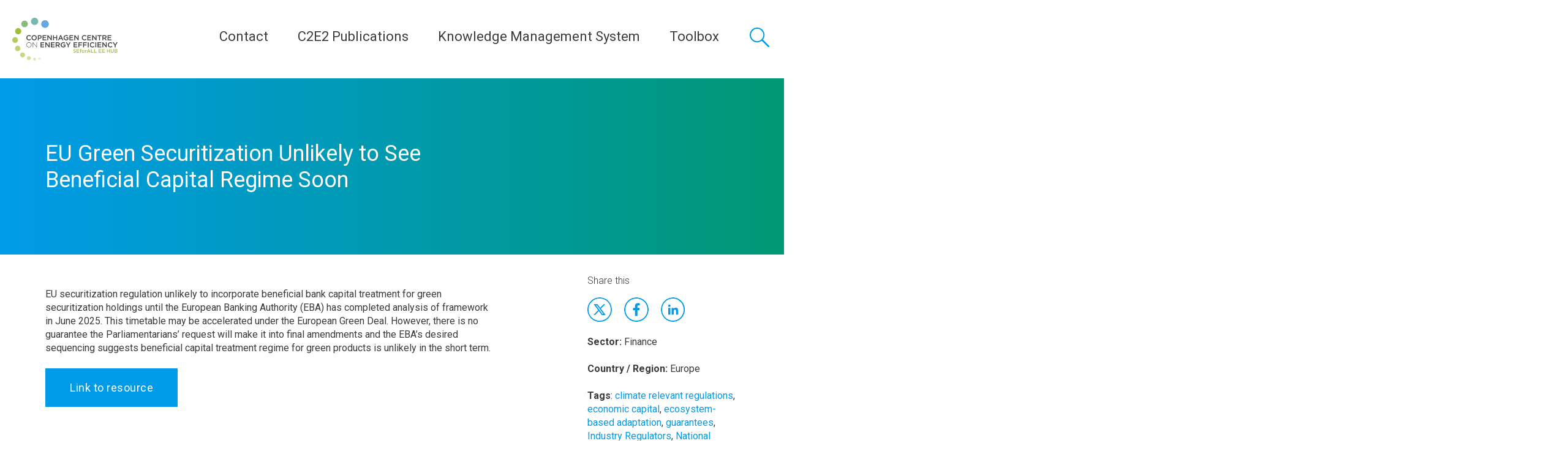

--- FILE ---
content_type: text/html; charset=UTF-8
request_url: https://c2e2.unepccc.org/kms_object/eu-green-securitization-unlikely-to-see-beneficial-capital-regime-soon/
body_size: 19079
content:
<!DOCTYPE html><html lang="en-US"><head> <script type="text/javascript">
var gform;gform||(document.addEventListener("gform_main_scripts_loaded",function(){gform.scriptsLoaded=!0}),window.addEventListener("DOMContentLoaded",function(){gform.domLoaded=!0}),gform={domLoaded:!1,scriptsLoaded:!1,initializeOnLoaded:function(o){gform.domLoaded&&gform.scriptsLoaded?o():!gform.domLoaded&&gform.scriptsLoaded?window.addEventListener("DOMContentLoaded",o):document.addEventListener("gform_main_scripts_loaded",o)},hooks:{action:{},filter:{}},addAction:function(o,n,r,t){gform.addHook("action",o,n,r,t)},addFilter:function(o,n,r,t){gform.addHook("filter",o,n,r,t)},doAction:function(o){gform.doHook("action",o,arguments)},applyFilters:function(o){return gform.doHook("filter",o,arguments)},removeAction:function(o,n){gform.removeHook("action",o,n)},removeFilter:function(o,n,r){gform.removeHook("filter",o,n,r)},addHook:function(o,n,r,t,i){null==gform.hooks[o][n]&&(gform.hooks[o][n]=[]);var e=gform.hooks[o][n];null==i&&(i=n+"_"+e.length),gform.hooks[o][n].push({tag:i,callable:r,priority:t=null==t?10:t})},doHook:function(n,o,r){var t;if(r=Array.prototype.slice.call(r,1),null!=gform.hooks[n][o]&&((o=gform.hooks[n][o]).sort(function(o,n){return o.priority-n.priority}),o.forEach(function(o){"function"!=typeof(t=o.callable)&&(t=window[t]),"action"==n?t.apply(null,r):r[0]=t.apply(null,r)})),"filter"==n)return r[0]},removeHook:function(o,n,t,i){var r;null!=gform.hooks[o][n]&&(r=(r=gform.hooks[o][n]).filter(function(o,n,r){return!!(null!=i&&i!=o.tag||null!=t&&t!=o.priority)}),gform.hooks[o][n]=r)}});
</script>
<meta charset="UTF-8"><meta name="viewport" content="width=device-width, initial-scale=1, user-scalable=0"><link rel="stylesheet" media="print" onload="this.onload=null;this.media='all';" id="ao_optimized_gfonts" href="https://fonts.googleapis.com/css?family=Roboto:300,400,400i,500,500i,700,700i,Roboto+Slab&amp;display=swap"><link rel="profile" href="http://gmpg.org/xfn/11"><link rel="apple-touch-icon" sizes="180x180" href="https://c2e2.unepccc.org/wp-content/themes/unepdtu/assets/favicon/apple-touch-icon.png"><link rel="icon" type="image/png" sizes="32x32" href="https://c2e2.unepccc.org/wp-content/themes/unepdtu/assets/favicon/favicon-32x32.png"><link rel="icon" type="image/png" sizes="16x16" href="https://c2e2.unepccc.org/wp-content/themes/unepdtu/assets/favicon/favicon-16x16.png"><link rel="manifest" href="https://c2e2.unepccc.org/wp-content/themes/unepdtu/assets/favicon/site.webmanifest"><link rel="mask-icon" href="https://c2e2.unepccc.org/wp-content/themes/unepdtu/assets/favicon/safari-pinned-tab.svg" color="#01465f"><meta name="msapplication-TileColor" content="#01465f"><meta name="theme-color" content="#ffffff"> <script defer src="[data-uri]"></script> <meta name='robots' content='index, follow, max-image-preview:large, max-snippet:-1, max-video-preview:-1' /><title>EU Green Securitization Unlikely to See Beneficial Capital Regime Soon - Copenhagen Centre on Energy Efficiency</title><link rel="canonical" href="https://c2e2.unepccc.org/kms_object/eu-green-securitization-unlikely-to-see-beneficial-capital-regime-soon/" /><meta property="og:locale" content="en_US" /><meta property="og:type" content="article" /><meta property="og:title" content="EU Green Securitization Unlikely to See Beneficial Capital Regime Soon - Copenhagen Centre on Energy Efficiency" /><meta property="og:url" content="https://c2e2.unepccc.org/kms_object/eu-green-securitization-unlikely-to-see-beneficial-capital-regime-soon/" /><meta property="og:site_name" content="Copenhagen Centre on Energy Efficiency" /><meta name="twitter:card" content="summary_large_image" /> <script type="application/ld+json" class="yoast-schema-graph">{"@context":"https://schema.org","@graph":[{"@type":"WebPage","@id":"https://c2e2.unepccc.org/kms_object/eu-green-securitization-unlikely-to-see-beneficial-capital-regime-soon/","url":"https://c2e2.unepccc.org/kms_object/eu-green-securitization-unlikely-to-see-beneficial-capital-regime-soon/","name":"EU Green Securitization Unlikely to See Beneficial Capital Regime Soon - Copenhagen Centre on Energy Efficiency","isPartOf":{"@id":"https://c2e2.unepccc.org/#website"},"datePublished":"2021-07-09T07:53:53+00:00","dateModified":"2021-07-09T07:53:53+00:00","breadcrumb":{"@id":"https://c2e2.unepccc.org/kms_object/eu-green-securitization-unlikely-to-see-beneficial-capital-regime-soon/#breadcrumb"},"inLanguage":"en-US","potentialAction":[{"@type":"ReadAction","target":["https://c2e2.unepccc.org/kms_object/eu-green-securitization-unlikely-to-see-beneficial-capital-regime-soon/"]}]},{"@type":"BreadcrumbList","@id":"https://c2e2.unepccc.org/kms_object/eu-green-securitization-unlikely-to-see-beneficial-capital-regime-soon/#breadcrumb","itemListElement":[{"@type":"ListItem","position":1,"name":"Home","item":"https://c2e2.unepccc.org/"},{"@type":"ListItem","position":2,"name":"EU Green Securitization Unlikely to See Beneficial Capital Regime Soon"}]},{"@type":"WebSite","@id":"https://c2e2.unepccc.org/#website","url":"https://c2e2.unepccc.org/","name":"Copenhagen Centre on Energy Efficiency","description":"Copenhagen Centre on Energy Efficiency tailors its activities under three strategic functions; Global Champion on Energy Efficiency, Analytical Support on Energy Efficiency, Energy Efficiency Knowledge Platform and Network","publisher":{"@id":"https://c2e2.unepccc.org/#organization"},"potentialAction":[{"@type":"SearchAction","target":{"@type":"EntryPoint","urlTemplate":"https://c2e2.unepccc.org/?s={search_term_string}"},"query-input":"required name=search_term_string"}],"inLanguage":"en-US"},{"@type":"Organization","@id":"https://c2e2.unepccc.org/#organization","name":"Copenhagen Centre on Energy Efficiency","url":"https://c2e2.unepccc.org/","logo":{"@type":"ImageObject","inLanguage":"en-US","@id":"https://c2e2.unepccc.org/#/schema/logo/image/","url":"https://c2e2.unepccc.org/wp-content/uploads/sites/3/2019/07/c2e2-logo-1.jpg","contentUrl":"https://c2e2.unepccc.org/wp-content/uploads/sites/3/2019/07/c2e2-logo-1.jpg","width":1000,"height":407,"caption":"Copenhagen Centre on Energy Efficiency"},"image":{"@id":"https://c2e2.unepccc.org/#/schema/logo/image/"},"sameAs":["https://www.linkedin.com/company/unep-ccc/","https://www.youtube.com/c/UNEPCopenhagenClimateCentre"]}]}</script> <link rel='dns-prefetch' href='//maps.googleapis.com' /><link href='https://fonts.gstatic.com' crossorigin='anonymous' rel='preconnect' /><link rel='stylesheet' id='wp-block-library-css'  href='https://c2e2.unepccc.org/wp-includes/css/dist/block-library/style.min.css?ver=6.0.1' type='text/css' media='all' /><style id='global-styles-inline-css' type='text/css'>body{--wp--preset--color--black: #000000;--wp--preset--color--cyan-bluish-gray: #abb8c3;--wp--preset--color--white: #ffffff;--wp--preset--color--pale-pink: #f78da7;--wp--preset--color--vivid-red: #cf2e2e;--wp--preset--color--luminous-vivid-orange: #ff6900;--wp--preset--color--luminous-vivid-amber: #fcb900;--wp--preset--color--light-green-cyan: #7bdcb5;--wp--preset--color--vivid-green-cyan: #00d084;--wp--preset--color--pale-cyan-blue: #8ed1fc;--wp--preset--color--vivid-cyan-blue: #0693e3;--wp--preset--color--vivid-purple: #9b51e0;--wp--preset--gradient--vivid-cyan-blue-to-vivid-purple: linear-gradient(135deg,rgba(6,147,227,1) 0%,rgb(155,81,224) 100%);--wp--preset--gradient--light-green-cyan-to-vivid-green-cyan: linear-gradient(135deg,rgb(122,220,180) 0%,rgb(0,208,130) 100%);--wp--preset--gradient--luminous-vivid-amber-to-luminous-vivid-orange: linear-gradient(135deg,rgba(252,185,0,1) 0%,rgba(255,105,0,1) 100%);--wp--preset--gradient--luminous-vivid-orange-to-vivid-red: linear-gradient(135deg,rgba(255,105,0,1) 0%,rgb(207,46,46) 100%);--wp--preset--gradient--very-light-gray-to-cyan-bluish-gray: linear-gradient(135deg,rgb(238,238,238) 0%,rgb(169,184,195) 100%);--wp--preset--gradient--cool-to-warm-spectrum: linear-gradient(135deg,rgb(74,234,220) 0%,rgb(151,120,209) 20%,rgb(207,42,186) 40%,rgb(238,44,130) 60%,rgb(251,105,98) 80%,rgb(254,248,76) 100%);--wp--preset--gradient--blush-light-purple: linear-gradient(135deg,rgb(255,206,236) 0%,rgb(152,150,240) 100%);--wp--preset--gradient--blush-bordeaux: linear-gradient(135deg,rgb(254,205,165) 0%,rgb(254,45,45) 50%,rgb(107,0,62) 100%);--wp--preset--gradient--luminous-dusk: linear-gradient(135deg,rgb(255,203,112) 0%,rgb(199,81,192) 50%,rgb(65,88,208) 100%);--wp--preset--gradient--pale-ocean: linear-gradient(135deg,rgb(255,245,203) 0%,rgb(182,227,212) 50%,rgb(51,167,181) 100%);--wp--preset--gradient--electric-grass: linear-gradient(135deg,rgb(202,248,128) 0%,rgb(113,206,126) 100%);--wp--preset--gradient--midnight: linear-gradient(135deg,rgb(2,3,129) 0%,rgb(40,116,252) 100%);--wp--preset--duotone--dark-grayscale: url('#wp-duotone-dark-grayscale');--wp--preset--duotone--grayscale: url('#wp-duotone-grayscale');--wp--preset--duotone--purple-yellow: url('#wp-duotone-purple-yellow');--wp--preset--duotone--blue-red: url('#wp-duotone-blue-red');--wp--preset--duotone--midnight: url('#wp-duotone-midnight');--wp--preset--duotone--magenta-yellow: url('#wp-duotone-magenta-yellow');--wp--preset--duotone--purple-green: url('#wp-duotone-purple-green');--wp--preset--duotone--blue-orange: url('#wp-duotone-blue-orange');--wp--preset--font-size--small: 13px;--wp--preset--font-size--medium: 20px;--wp--preset--font-size--large: 36px;--wp--preset--font-size--x-large: 42px;}.has-black-color{color: var(--wp--preset--color--black) !important;}.has-cyan-bluish-gray-color{color: var(--wp--preset--color--cyan-bluish-gray) !important;}.has-white-color{color: var(--wp--preset--color--white) !important;}.has-pale-pink-color{color: var(--wp--preset--color--pale-pink) !important;}.has-vivid-red-color{color: var(--wp--preset--color--vivid-red) !important;}.has-luminous-vivid-orange-color{color: var(--wp--preset--color--luminous-vivid-orange) !important;}.has-luminous-vivid-amber-color{color: var(--wp--preset--color--luminous-vivid-amber) !important;}.has-light-green-cyan-color{color: var(--wp--preset--color--light-green-cyan) !important;}.has-vivid-green-cyan-color{color: var(--wp--preset--color--vivid-green-cyan) !important;}.has-pale-cyan-blue-color{color: var(--wp--preset--color--pale-cyan-blue) !important;}.has-vivid-cyan-blue-color{color: var(--wp--preset--color--vivid-cyan-blue) !important;}.has-vivid-purple-color{color: var(--wp--preset--color--vivid-purple) !important;}.has-black-background-color{background-color: var(--wp--preset--color--black) !important;}.has-cyan-bluish-gray-background-color{background-color: var(--wp--preset--color--cyan-bluish-gray) !important;}.has-white-background-color{background-color: var(--wp--preset--color--white) !important;}.has-pale-pink-background-color{background-color: var(--wp--preset--color--pale-pink) !important;}.has-vivid-red-background-color{background-color: var(--wp--preset--color--vivid-red) !important;}.has-luminous-vivid-orange-background-color{background-color: var(--wp--preset--color--luminous-vivid-orange) !important;}.has-luminous-vivid-amber-background-color{background-color: var(--wp--preset--color--luminous-vivid-amber) !important;}.has-light-green-cyan-background-color{background-color: var(--wp--preset--color--light-green-cyan) !important;}.has-vivid-green-cyan-background-color{background-color: var(--wp--preset--color--vivid-green-cyan) !important;}.has-pale-cyan-blue-background-color{background-color: var(--wp--preset--color--pale-cyan-blue) !important;}.has-vivid-cyan-blue-background-color{background-color: var(--wp--preset--color--vivid-cyan-blue) !important;}.has-vivid-purple-background-color{background-color: var(--wp--preset--color--vivid-purple) !important;}.has-black-border-color{border-color: var(--wp--preset--color--black) !important;}.has-cyan-bluish-gray-border-color{border-color: var(--wp--preset--color--cyan-bluish-gray) !important;}.has-white-border-color{border-color: var(--wp--preset--color--white) !important;}.has-pale-pink-border-color{border-color: var(--wp--preset--color--pale-pink) !important;}.has-vivid-red-border-color{border-color: var(--wp--preset--color--vivid-red) !important;}.has-luminous-vivid-orange-border-color{border-color: var(--wp--preset--color--luminous-vivid-orange) !important;}.has-luminous-vivid-amber-border-color{border-color: var(--wp--preset--color--luminous-vivid-amber) !important;}.has-light-green-cyan-border-color{border-color: var(--wp--preset--color--light-green-cyan) !important;}.has-vivid-green-cyan-border-color{border-color: var(--wp--preset--color--vivid-green-cyan) !important;}.has-pale-cyan-blue-border-color{border-color: var(--wp--preset--color--pale-cyan-blue) !important;}.has-vivid-cyan-blue-border-color{border-color: var(--wp--preset--color--vivid-cyan-blue) !important;}.has-vivid-purple-border-color{border-color: var(--wp--preset--color--vivid-purple) !important;}.has-vivid-cyan-blue-to-vivid-purple-gradient-background{background: var(--wp--preset--gradient--vivid-cyan-blue-to-vivid-purple) !important;}.has-light-green-cyan-to-vivid-green-cyan-gradient-background{background: var(--wp--preset--gradient--light-green-cyan-to-vivid-green-cyan) !important;}.has-luminous-vivid-amber-to-luminous-vivid-orange-gradient-background{background: var(--wp--preset--gradient--luminous-vivid-amber-to-luminous-vivid-orange) !important;}.has-luminous-vivid-orange-to-vivid-red-gradient-background{background: var(--wp--preset--gradient--luminous-vivid-orange-to-vivid-red) !important;}.has-very-light-gray-to-cyan-bluish-gray-gradient-background{background: var(--wp--preset--gradient--very-light-gray-to-cyan-bluish-gray) !important;}.has-cool-to-warm-spectrum-gradient-background{background: var(--wp--preset--gradient--cool-to-warm-spectrum) !important;}.has-blush-light-purple-gradient-background{background: var(--wp--preset--gradient--blush-light-purple) !important;}.has-blush-bordeaux-gradient-background{background: var(--wp--preset--gradient--blush-bordeaux) !important;}.has-luminous-dusk-gradient-background{background: var(--wp--preset--gradient--luminous-dusk) !important;}.has-pale-ocean-gradient-background{background: var(--wp--preset--gradient--pale-ocean) !important;}.has-electric-grass-gradient-background{background: var(--wp--preset--gradient--electric-grass) !important;}.has-midnight-gradient-background{background: var(--wp--preset--gradient--midnight) !important;}.has-small-font-size{font-size: var(--wp--preset--font-size--small) !important;}.has-medium-font-size{font-size: var(--wp--preset--font-size--medium) !important;}.has-large-font-size{font-size: var(--wp--preset--font-size--large) !important;}.has-x-large-font-size{font-size: var(--wp--preset--font-size--x-large) !important;}</style><link rel='stylesheet' id='wp-rest-filter-css'  href='https://c2e2.unepccc.org/wp-content/plugins/wp-rest-filter/public/css/wp-rest-filter-public.css?ver=1.4.3' type='text/css' media='all' /><link rel='stylesheet' id='unepdtu_style-css'  href='https://c2e2.unepccc.org/wp-content/themes/unepdtu/assets/css/style.css?v=2&#038;ver=1.0' type='text/css' media='all' /> <script type='text/javascript' src='https://c2e2.unepccc.org/wp-includes/js/jquery/jquery.min.js?ver=3.6.0' id='jquery-core-js'></script> <script defer type='text/javascript' src='https://c2e2.unepccc.org/wp-includes/js/jquery/jquery-migrate.min.js?ver=3.3.2' id='jquery-migrate-js'></script> <script defer type='text/javascript' src='https://c2e2.unepccc.org/wp-content/cache/autoptimize/3/js/autoptimize_single_49cea0a781874a962879c2caca9bc322.js?ver=1.4.3' id='wp-rest-filter-js'></script> <script defer type='text/javascript' src='https://maps.googleapis.com/maps/api/js?key=AIzaSyBfr_0oDVfL3UVvIcqfmIyXU1e07PlWI_E' id='google_map-js'></script> <script defer type='text/javascript' src='https://c2e2.unepccc.org/wp-content/cache/autoptimize/3/js/autoptimize_single_740e27f704d6adea24b016972f546363.js' id='advice_mapJs-js'></script> <link rel="https://api.w.org/" href="https://c2e2.unepccc.org/wp-json/" /><link rel="alternate" type="application/json+oembed" href="https://c2e2.unepccc.org/wp-json/oembed/1.0/embed?url=https%3A%2F%2Fc2e2.unepccc.org%2Fkms_object%2Feu-green-securitization-unlikely-to-see-beneficial-capital-regime-soon%2F" /><link rel="alternate" type="text/xml+oembed" href="https://c2e2.unepccc.org/wp-json/oembed/1.0/embed?url=https%3A%2F%2Fc2e2.unepccc.org%2Fkms_object%2Feu-green-securitization-unlikely-to-see-beneficial-capital-regime-soon%2F&#038;format=xml" />  <script defer src="[data-uri]"></script>    <script defer src="[data-uri]"></script> <style type="text/css" id="wp-custom-css">.hide_summary {display: none!important;}</style></head><body class="kms_object-template-default single single-kms_object postid-40491"><header class="p-site-header"><div class="p-site-header__branding"><p class="p-site-header__logo"> <a href="https://c2e2.unepccc.org" rel="home" class="p-site-header__logo-link" title="Copenhagen Centre on Energy Efficiency"><noscript><img src="https://c2e2.unepccc.org/wp-content/uploads/sites/3/2019/01/c2e2-logo-seforall.png" alt="Copenhagen Centre on Energy Efficiency" /></noscript><img class="lazyload" src='data:image/svg+xml,%3Csvg%20xmlns=%22http://www.w3.org/2000/svg%22%20viewBox=%220%200%20210%20140%22%3E%3C/svg%3E' data-src="https://c2e2.unepccc.org/wp-content/uploads/sites/3/2019/01/c2e2-logo-seforall.png" alt="Copenhagen Centre on Energy Efficiency" /></a></p></div><div class="p-site-header__navigation-and-search"> <button class="c-primary-menu__toggle js-menu-toggle"> <span class="c-primary-menu__toggle-lines"></span> <span class="c-primary-menu__toggle-text">Menu</span> </button><nav class="c-primary-menu"><ul class="c-primary-menu__list " role="menu"><li class="c-primary-menu__item  c-primary-menu__item--parent  c-primary-menu__item--32244"><a href="https://c2e2.unepccc.org/who-we-are/">Contact</a><ul class="c-primary-menu__sub-menu c-primary-menu__sub-menu--1"><li class="c-primary-menu__sub-menu-item c-primary-menu__sub-menu--1__item  c-primary-menu__item--32244"><a href="https://c2e2.unepccc.org/who-we-are/">Copenhagen Centre on Energy Efficiency</a></li><li class="c-primary-menu__sub-menu-item c-primary-menu__sub-menu--1__item  c-primary-menu__item--43207"><a href="https://c2e2.unepccc.org/sdrhcc/sdrhcc-english/sino-danish-clean-and-renewable-heating-cooperation-centre-who-we-are/">Sino-Danish Cooperation Centre</a></li></ul></li><li class="c-primary-menu__item  c-primary-menu__item--36874"><a href="https://c2e2.unepccc.org/collection/c2e2-publications/">C2E2 Publications</a></li><li class="c-primary-menu__item  c-primary-menu__item--32236"><a href="https://c2e2.unepccc.org/kms/">Knowledge Management System</a></li><li class="c-primary-menu__item  c-primary-menu__item--parent  c-primary-menu__item--38501"><a href="#">Toolbox</a><ul class="c-primary-menu__sub-menu c-primary-menu__sub-menu--1"><li class="c-primary-menu__sub-menu-item c-primary-menu__sub-menu--1__item  c-primary-menu__item--41834"><a href="https://c2e2.unepccc.org/kms_object/street-lighting-energy-efficiency-calculator">Street Lighting Energy Efficiency Calculator</a></li><li class="c-primary-menu__sub-menu-item c-primary-menu__sub-menu--1__item  c-primary-menu__item--38785"><a href="https://c2e2.unepccc.org/kms_object/street-lighting-financing-tool-slft/">Street Lighting Financing Tool (SLFT)</a></li><li class="c-primary-menu__sub-menu-item c-primary-menu__sub-menu--1__item  c-primary-menu__item--42997"><a href="https://c2e2.unepccc.org/kms_object/energy-efficiency-in-ground-water-systems-tool/">Energy Efficiency in Cold Water Supply Systems</a></li><li class="c-primary-menu__sub-menu-item c-primary-menu__sub-menu--1__item  c-primary-menu__item--43938"><a href="https://toolbox.unepccc.org/building/calculator">Building Energy Efficiency Calculator (BEEC)</a></li><li class="c-primary-menu__sub-menu-item c-primary-menu__sub-menu--1__item  c-primary-menu__item--43939"><a href="https://toolbox.unepccc.org/district-energy">District Energy Efficiency Tool</a></li><li class="c-primary-menu__sub-menu-item c-primary-menu__sub-menu--1__item  c-primary-menu__item--43940"><a href="https://toolbox.unepccc.org/motor-pump">Motor Pump Energy Efficiency Tool</a></li><li class="c-primary-menu__sub-menu-item c-primary-menu__sub-menu--1__item  c-primary-menu__item--43941"><a href="https://toolbox.unepccc.org/motor">Motors Energy Efficiency Tool</a></li><li class="c-primary-menu__sub-menu-item c-primary-menu__sub-menu--1__item  c-primary-menu__item--43942"><a href="https://toolbox.unepccc.org/transformer">Transformers Energy Efficiency Tool</a></li><li class="c-primary-menu__sub-menu-item c-primary-menu__sub-menu--1__item  c-primary-menu__item--43943"><a href="https://toolbox.unepccc.org/water-supply">Water Supply Systems Tool</a></li><li class="c-primary-menu__sub-menu-item c-primary-menu__sub-menu--1__item  c-primary-menu__item--44801"><a href="https://c2e2.unepccc.org/tutorials-english/">Tutorials (English)</a></li><li class="c-primary-menu__sub-menu-item c-primary-menu__sub-menu--1__item  c-primary-menu__item--44810"><a href="https://c2e2.unepccc.org/tutorial-espanol/">Tutorial (Español)</a></li></ul></li></ul></nav> <a href="#global-search" class="c-global-search__toggle"> <span class="c-global-search__toggle-text"> Search </span> </a><div class="c-global-search" id="global-search"><div class="c-global-search__inner"><form class="c-global-search__form" action="/"><div class="c-global-search__form-group"> <label class="c-global-search__label" for="s">Search a keyword, location etc.</label> <input class="c-global-search__input" type="text" name="s" placeholder="Search a keyword, location etc." /> <button class="c-global-search__button">Search</button></div></form></div></div></div></header><div class="c-primary-menu__sub-menu-container"></div><main><article class="p-article p-article--kms"><header class="p-article__header text-light c-hero c-hero--gradient"><div class="c-hero__content"><div class="o-container"><h1 class="c-hero__headline">EU Green Securitization Unlikely to See Beneficial Capital Regime Soon</h1></div></div></header><div class="p-article__content"><div class="o-container"><div class="o-grid"><div class="o-grid__col o-grid__col-sm-8"><p><p>EU securitization regulation unlikely to incorporate beneficial bank capital treatment for green securitization holdings until the European Banking Authority (EBA) has completed analysis of framework in June 2025. This timetable may be accelerated under the European Green Deal. However, there is no guarantee the Parliamentarians’ request will make it into final amendments and the EBA’s desired sequencing suggests beneficial capital treatment regime for green products is unlikely in the short term.</p></p> <a href="https://www.fitchratings.com/research/structured-finance/eu-green-securitisation-unlikely-to-see-beneficial-capital-regime-soon-03-12-2020" target="_blank" class="c-btn c-btn--primary">Link to resource</a></div><div class="o-grid__col o-grid__col-sm-3 o-grid__col-sm-3 o-grid__col-sm-offset-1"><h3 class="p-article__aside-headline">Share this</h3><ul class="c-social-links c-social-links--blue o-no-bullets"><li class="c-social-links__item"><a class="c-social-links__link c-social-links__link--twitter" href="https://twitter.com/intent/tweet" target="_blank" title="Tweet" onclick="window.open('https://twitter.com/intent/tweet?text=' + encodeURIComponent(document.title) + ':%20'  + encodeURIComponent(document.URL)); return false;">Twitter</a></li><li class="c-social-links__item"><a class="c-social-links__link c-social-links__link--facebook" href="https://www.facebook.com/sharer/sharer.php" title="Share on Facebook" target="_blank" onclick="window.open('https://www.facebook.com/sharer/sharer.php?u=' + encodeURIComponent(document.URL) + '&t=' + encodeURIComponent(document.URL)); return false;">Facebook</a></li><li class="c-social-links__item"><a class="c-social-links__link c-social-links__link--linkedin" href="http://www.linkedin.com/shareArticle" target="_blank" title="Share on LinkedIn" onclick="window.open('http://www.linkedin.com/shareArticle?mini=true&url=' + encodeURIComponent(document.URL) + '&title=' +  encodeURIComponent(document.title)); return false;">LinkdIn</a></li></ul><p><strong>Sector:</strong> <span>Finance</span></p><p><strong>Country / Region:</strong> <span>Europe</span></p> <b>Tags</b>: <a href="https://c2e2.unepccc.org/tag/climate-relevant-regulations/" rel="tag">climate relevant regulations</a>, <a href="https://c2e2.unepccc.org/tag/economic-capital/" rel="tag">economic capital</a>, <a href="https://c2e2.unepccc.org/tag/ecosystem-based-adaptation/" rel="tag">ecosystem-based adaptation</a>, <a href="https://c2e2.unepccc.org/tag/guarantees/" rel="tag">guarantees</a>, <a href="https://c2e2.unepccc.org/tag/industry-regulators/" rel="tag">Industry Regulators</a>, <a href="https://c2e2.unepccc.org/tag/national-regulators/" rel="tag">National Regulators</a>, <a href="https://c2e2.unepccc.org/tag/rules-and-regulations/" rel="tag">rules and regulations</a>, <a href="https://c2e2.unepccc.org/tag/smarter/" rel="tag">SMARTER</a>, <a href="https://c2e2.unepccc.org/tag/supranational-regulators/" rel="tag">Supranational Regulators</a><br /><br /><p><strong>In 3 user collections: </strong> <a href="https://c2e2.unepccc.org/collection/green-home-investment-platform-industry-regulators/"> Green Home Investment Platform – Industry Regulators </a> , <a href="https://c2e2.unepccc.org/collection/green-home-investment-platform-national-regulators/"> Green Home Investment Platform – National Regulators </a> , <a href="https://c2e2.unepccc.org/collection/green-home-investment-platform-supranational-regulators/"> Green Home Investment Platform – Supranational Regulators </a></p><p><strong>Knowledge Object: </strong>Web Resource</p><p><strong>Author:</strong> Monsur Hussain</p></div></div></div></div><section class="c-person c-section"><div class="o-container"></div></section></article></main><footer class="p-site-footer"><div class="o-container"><div class="p-site-footer__top"><p class="p-site-footer__website-description">The Copenhagen Centre on Energy Efficiency (Copenhagen Centre) is dedicated to accelerating the uptake of energy efficiency policies and programmes on a global scale. In the context of the United Nations Secretary General’s Sustainable Energy for All (SEforALL) initiative, the Copenhagen Centre is the thematic hub for energy efficiency with the prime responsibility to support action towards the SEforALL energy efficiency target of doubling the global rate of improvement in energy efficiency by 2030.  The Copenhagen Centre is institutionally part of the UNEP Copenhagen Climate Centre.</p><ul class="p-site-footer__partners-list  o-no-bullets"></ul></div><div class="p-site-footer__bottom"><div class="o-grid"><div class="o-grid__col o-grid__col-sm-6 o-grid__col-md-3"><h2 class="p-site-footer__headline">Contact</h2><div itemscope itemtype="http://schema.org/Organization" class="c-address c-address--footer"> <span itemprop="name" class="c-address__name">UNEP Copenhagen Climate Centre - Energy Efficiency</span><div itemprop="address" itemscope itemtype="http://schema.org/PostalAddress" class="c-address__address"> <span itemprop="streetAddress">Marmorvej 51</span><div> <span itemprop="postalCode">2100</span> <span itemprop="addressLocality">Copenhagen</span></div> <span itemprop="addressCountry">Denmark</span></div><div class="c-address__telephone"> Tel: <span itemprop="telephone">+45 4533 5301</span></div><div class="c-address__email"> Email: <span itemprop="email"><a href="mailto:unep-ccc@un.org">unep-ccc@un.org</a></span></div> <a href="https://goo.gl/maps/Eh5yXMiQ5VUwt3mC9" class="c-address__direction" target="_blank">Get directions</a></div></div><div class="o-grid__col o-grid__col-sm-6 o-grid__col-md-3"><h2 class="p-site-footer__headline">Join us</h2><ul class="c-footer-menu__list " role="menu"><li class="c-footer-menu__item  c-footer-menu__item--36505"><a href="https://c2e2.unepccc.org/jobs-and-consultancies/">Jobs and Consultancies</a></li><li class="c-footer-menu__item  c-footer-menu__item--36127"><a href="https://c2e2.unepccc.org/events/">Events</a></li></ul></div><div class="o-grid__col o-grid__col-sm-6 o-grid__col-md-3"><h2 class="p-site-footer__headline">Follow</h2><ul class="c-social-links"><li class="c-social-links__item"> <a href="https://www.linkedin.com/company/unep-ccc/" class="c-social-links__link c-social-links__link--linkedin" title="LinkedIn">LinkedIn</a></li><li class="c-social-links__item"> <a href="https://www.youtube.com/channel/UCIsNLzs6l2WqmHtj13Ibezw" class="c-social-links__link c-social-links__link--youtube" title="Youtube">Youtube</a></li></ul></div></div></div><p class="p-site-footer__legal"> <span class="p-site-footer__copyright"> &copy; 2026 UNEP-CCC - All rights reserved </span></p></div></footer><div id="downloadmodal" class="modal modal--small modal--tracking" role="dialog" aria-modal="true" aria-labelledby="modalheadline" aria-hidden="true"><div class="modal__dialog"> <button type="button" class="modal__button modal__button--close" onclick="closeModal()">✕</button><div class="modal__content"><h3 id="modalheadline" class="c-banner__headline"> Please fill out info</h3> <script defer src="[data-uri]"></script> <div class='gf_browser_chrome gform_wrapper gravity-theme gform-theme--no-framework' data-form-theme='gravity-theme' data-form-index='0' id='gform_wrapper_1' ><div id='gf_1' class='gform_anchor' tabindex='-1'></div><form method='post' enctype='multipart/form-data' target='gform_ajax_frame_1' id='gform_1'  action='/kms_object/eu-green-securitization-unlikely-to-see-beneficial-capital-regime-soon/#gf_1' data-formid='1' novalidate><div class='gform-body gform_body'><div id='gform_fields_1' class='gform_fields top_label form_sublabel_below description_below'><div id="field_1_1"  class="gfield gfield--type-select gfield_contains_required field_sublabel_below gfield--no-description field_description_below gfield_visibility_visible"  data-js-reload="field_1_1"><label class='gfield_label gform-field-label' for='input_1_1' >Stakeholder<span class="gfield_required"><span class="gfield_required gfield_required_text">(Required)</span></span></label><div class='ginput_container ginput_container_select'><select name='input_1' id='input_1_1' class='medium gfield_select'    aria-required="true" aria-invalid="false" ><option value='' selected='selected' class='gf_placeholder'>Select Stakeholder</option><option value='Consultant' >Consultant</option><option value='Donor' >Donor</option><option value='Energy or Climate Organization' >Energy or Climate Organization</option><option value='Government' >Government</option><option value='Media' >Media</option><option value='Non Governmental Organization' >Non Governmental Organization</option><option value='Other' >Other</option><option value='Policy Maker' >Policy Maker</option><option value='Private Sector' >Private Sector</option><option value='Researcher' >Researcher</option><option value='Student' >Student</option></select></div></div><div id="field_1_2"  class="gfield gfield--type-select gfield_contains_required field_sublabel_below gfield--no-description field_description_below gfield_visibility_visible"  data-js-reload="field_1_2"><label class='gfield_label gform-field-label' for='input_1_2' >Country<span class="gfield_required"><span class="gfield_required gfield_required_text">(Required)</span></span></label><div class='ginput_container ginput_container_select'><select name='input_2' id='input_1_2' class='medium gfield_select'    aria-required="true" aria-invalid="false" ><option value='' selected='selected' class='gf_placeholder'>Select Country</option><option value='Afghanistan' >Afghanistan</option><option value='Albania' >Albania</option><option value='Algeria' >Algeria</option><option value='Andorra' >Andorra</option><option value='Angola' >Angola</option><option value='Antigua and Barbuda' >Antigua and Barbuda</option><option value='Argentina' >Argentina</option><option value='Armenia' >Armenia</option><option value='Australia' >Australia</option><option value='Austria' >Austria</option><option value='Azerbaijan' >Azerbaijan</option><option value='Bahamas' >Bahamas</option><option value='Bahrain' >Bahrain</option><option value='Bangladesh' >Bangladesh</option><option value='Barbados' >Barbados</option><option value='Belarus' >Belarus</option><option value='Belgium' >Belgium</option><option value='Belize' >Belize</option><option value='Benin' >Benin</option><option value='Bhutan' >Bhutan</option><option value='Bolivia' >Bolivia</option><option value='Bosnia and Herzegovina' >Bosnia and Herzegovina</option><option value='Botswana' >Botswana</option><option value='Brazil' >Brazil</option><option value='Brunei' >Brunei</option><option value='Bulgaria' >Bulgaria</option><option value='Burkina Faso' >Burkina Faso</option><option value='Burma (Myanmar)' >Burma (Myanmar)</option><option value='Burundi' >Burundi</option><option value='Cambodia' >Cambodia</option><option value='Cameroon' >Cameroon</option><option value='Canada' >Canada</option><option value='Cape Verde' >Cape Verde</option><option value='Central African Republic' >Central African Republic</option><option value='Chad' >Chad</option><option value='Chile' >Chile</option><option value='China' >China</option><option value='Colombia' >Colombia</option><option value='Comoros' >Comoros</option><option value='Congo, Rep. of' >Congo, Rep. of</option><option value='Congo, Dem. Rep. of' >Congo, Dem. Rep. of</option><option value='Costa Rica' >Costa Rica</option><option value='Côte d&#039;Ivoire' >Côte d&#039;Ivoire</option><option value='Croatia' >Croatia</option><option value='Cuba' >Cuba</option><option value='Cyprus' >Cyprus</option><option value='Czech Republic' >Czech Republic</option><option value='Denmark' >Denmark</option><option value='Djibouti' >Djibouti</option><option value='Dominica' >Dominica</option><option value='Dominican Republic' >Dominican Republic</option><option value='East Timor' >East Timor</option><option value='Ecuador' >Ecuador</option><option value='Egypt' >Egypt</option><option value='El Salvador' >El Salvador</option><option value='Equatorial Guinea' >Equatorial Guinea</option><option value='Eritrea' >Eritrea</option><option value='Estonia' >Estonia</option><option value='Ethiopia' >Ethiopia</option><option value='Fiji' >Fiji</option><option value='Finland' >Finland</option><option value='France' >France</option><option value='Gabon' >Gabon</option><option value='Gambia' >Gambia</option><option value='Georgia' >Georgia</option><option value='Germany' >Germany</option><option value='Ghana' >Ghana</option><option value='Greece' >Greece</option><option value='Grenada' >Grenada</option><option value='Guatemala' >Guatemala</option><option value='Guinea' >Guinea</option><option value='Guinea-Bissau' >Guinea-Bissau</option><option value='Guyana' >Guyana</option><option value='Haiti' >Haiti</option><option value='Honduras' >Honduras</option><option value='Hungary' >Hungary</option><option value='Iceland' >Iceland</option><option value='India' >India</option><option value='Indonesia' >Indonesia</option><option value='Iran' >Iran</option><option value='Iraq' >Iraq</option><option value='Ireland' >Ireland</option><option value='Israel' >Israel</option><option value='Italy' >Italy</option><option value='Jamaica' >Jamaica</option><option value='Japan' >Japan</option><option value='Jordan' >Jordan</option><option value='Kazakhstan' >Kazakhstan</option><option value='Kenya' >Kenya</option><option value='Kiribati' >Kiribati</option><option value='Korea, North' >Korea, North</option><option value='Korea, South' >Korea, South</option><option value='Kuwait' >Kuwait</option><option value='Kyrgyzstan' >Kyrgyzstan</option><option value='Laos' >Laos</option><option value='Latvia' >Latvia</option><option value='Lebanon' >Lebanon</option><option value='Lesotho' >Lesotho</option><option value='Liberia' >Liberia</option><option value='Libya' >Libya</option><option value='Liechtenstein' >Liechtenstein</option><option value='Lithuania' >Lithuania</option><option value='Luxembourg' >Luxembourg</option><option value='North Macedonia' >North Macedonia</option><option value='Madagascar' >Madagascar</option><option value='Malawi' >Malawi</option><option value='Malaysia' >Malaysia</option><option value='Maldives' >Maldives</option><option value='Mali' >Mali</option><option value='Malta' >Malta</option><option value='Marshall Islands' >Marshall Islands</option><option value='Mauritania' >Mauritania</option><option value='Mauritius' >Mauritius</option><option value='Mexico' >Mexico</option><option value='Micronesia' >Micronesia</option><option value='Moldova' >Moldova</option><option value='Monaco' >Monaco</option><option value='Mongolia' >Mongolia</option><option value='Montenegro' >Montenegro</option><option value='Morocco' >Morocco</option><option value='Mozambique' >Mozambique</option><option value='Namibia' >Namibia</option><option value='Nauru' >Nauru</option><option value='Nepal' >Nepal</option><option value='Netherlands' >Netherlands</option><option value='New Zealand' >New Zealand</option><option value='Nicaragua' >Nicaragua</option><option value='Niger' >Niger</option><option value='Nigeria' >Nigeria</option><option value='Norway' >Norway</option><option value='Oman' >Oman</option><option value='Pakistan' >Pakistan</option><option value='Palau' >Palau</option><option value='Panama' >Panama</option><option value='Papua New Guinea' >Papua New Guinea</option><option value='Paraguay' >Paraguay</option><option value='Peru' >Peru</option><option value='Philippines' >Philippines</option><option value='Poland' >Poland</option><option value='Portugal' >Portugal</option><option value='Qatar' >Qatar</option><option value='Romania' >Romania</option><option value='Russia' >Russia</option><option value='Rwanda' >Rwanda</option><option value='St. Kitts and Nevis' >St. Kitts and Nevis</option><option value='St. Lucia' >St. Lucia</option><option value='St. Vincent and the Grenadines' >St. Vincent and the Grenadines</option><option value='Samoa' >Samoa</option><option value='San Marino' >San Marino</option><option value='São Tomé and Príncipe' >São Tomé and Príncipe</option><option value='Saudi Arabia' >Saudi Arabia</option><option value='Senegal' >Senegal</option><option value='Serbia' >Serbia</option><option value='Seychelles' >Seychelles</option><option value='Sierra Leone' >Sierra Leone</option><option value='Singapore' >Singapore</option><option value='Slovakia' >Slovakia</option><option value='Slovenia' >Slovenia</option><option value='Solomon Islands' >Solomon Islands</option><option value='Somalia' >Somalia</option><option value='South Africa' >South Africa</option><option value='South Sudan' >South Sudan</option><option value='Spain' >Spain</option><option value='Sri Lanka' >Sri Lanka</option><option value='Sudan' >Sudan</option><option value='Suriname' >Suriname</option><option value='Swaziland' >Swaziland</option><option value='Sweden' >Sweden</option><option value='Switzerland' >Switzerland</option><option value='Syria' >Syria</option><option value='Tajikistan' >Tajikistan</option><option value='Tanzania' >Tanzania</option><option value='Thailand' >Thailand</option><option value='Togo' >Togo</option><option value='Tonga' >Tonga</option><option value='Trinidad and Tobago' >Trinidad and Tobago</option><option value='Tunisia' >Tunisia</option><option value='Turkey' >Turkey</option><option value='Turkmenistan' >Turkmenistan</option><option value='Tuvalu' >Tuvalu</option><option value='Uganda' >Uganda</option><option value='Ukraine' >Ukraine</option><option value='United Arab Emirates' >United Arab Emirates</option><option value='United Kingdom' >United Kingdom</option><option value='United States' >United States</option><option value='Uruguay' >Uruguay</option><option value='Uzbekistan' >Uzbekistan</option><option value='Vanuatu' >Vanuatu</option><option value='Venezuela' >Venezuela</option><option value='Vietnam' >Vietnam</option><option value='Yemen' >Yemen</option><option value='Zambia' >Zambia</option><option value='Zimbabwe' >Zimbabwe</option><option value='Other' >Other</option></select></div></div><div id="field_1_6"  class="gfield gfield--type-text js-gfield-document field_sublabel_below gfield--no-description field_description_below gfield_visibility_hidden"  data-js-reload="field_1_6"><div class='admin-hidden-markup'><i class='gform-icon gform-icon--hidden'></i><span>Hidden</span></div><label class='gfield_label gform-field-label' for='input_1_6' >Document</label><div class='ginput_container ginput_container_text'><input name='input_6' id='input_1_6' type='text' value='' class='medium'      aria-invalid="false"   /></div></div><div id="field_1_7"  class="gfield gfield--type-text field_sublabel_below gfield--no-description field_description_below gfield_visibility_hidden"  data-js-reload="field_1_7"><div class='admin-hidden-markup'><i class='gform-icon gform-icon--hidden'></i><span>Hidden</span></div><label class='gfield_label gform-field-label' for='input_1_7' >Origin</label><div class='ginput_container ginput_container_text'><input name='input_7' id='input_1_7' type='text' value='https://c2e2.unepccc.org/kms_object/eu-green-securitization-unlikely-to-see-beneficial-capital-regime-soon/' class='medium'      aria-invalid="false"   /></div></div><div id="field_1_3"  class="gfield gfield--type-html gfield_html gfield_html_formatted gfield_no_follows_desc field_sublabel_below gfield--no-description field_description_below gfield_visibility_visible"  data-js-reload="field_1_3">To help reach our stakeholders better, UNEP Copenhagen Climate Centre would like to know who reads our publications. As we follow European General Data Protection Rules (GDPR), we will be using this user data for monitoring and analysis purposes only.</div></div></div><div class='gform_footer top_label'> <input type='submit' id='gform_submit_button_1' class='gform_button button' value='Submit to download'  onclick='if(window["gf_submitting_1"]){return false;}  if( !jQuery("#gform_1")[0].checkValidity || jQuery("#gform_1")[0].checkValidity()){window["gf_submitting_1"]=true;}  ' onkeypress='if( event.keyCode == 13 ){ if(window["gf_submitting_1"]){return false;} if( !jQuery("#gform_1")[0].checkValidity || jQuery("#gform_1")[0].checkValidity()){window["gf_submitting_1"]=true;}  jQuery("#gform_1").trigger("submit",[true]); }' /> <input type='hidden' name='gform_ajax' value='form_id=1&amp;title=&amp;description=&amp;tabindex=0' /> <input type='hidden' class='gform_hidden' name='is_submit_1' value='1' /> <input type='hidden' class='gform_hidden' name='gform_submit' value='1' /> <input type='hidden' class='gform_hidden' name='gform_unique_id' value='' /> <input type='hidden' class='gform_hidden' name='state_1' value='WyJbXSIsIjM5NmE0NDNjODUxYTc1ZDQ2ZTUxNjk5MjJhM2ZmNTA2Il0=' /> <input type='hidden' class='gform_hidden' name='gform_target_page_number_1' id='gform_target_page_number_1' value='0' /> <input type='hidden' class='gform_hidden' name='gform_source_page_number_1' id='gform_source_page_number_1' value='1' /> <input type='hidden' name='gform_field_values' value='' /></div></form></div> <iframe style='display:none;width:0px;height:0px;' src='about:blank' name='gform_ajax_frame_1' id='gform_ajax_frame_1' title='This iframe contains the logic required to handle Ajax powered Gravity Forms.'></iframe> <script defer src="[data-uri]"></script> </div></div></div> <script defer src="[data-uri]"></script> <style>.modal__dialog .modal__button--close {position: absolute; top: 2rem;right: 2rem;background: transparent;border: none;	font-weight: bold;}.gform_wrapper gform_fields{padding:0;margin:0;list-style:none}.gform_wrapper .gform_fields{padding:0;margin:0;list-style:none}.gform_wrapper .gform_fields .gfield+.gfield{margin-top:1rem}.gform_wrapper .gfield:before{display:none}.gform_wrapper input[type=text]{width:100%}.gform_wrapper .validation_error,.gform_wrapper .validation_message{color:red}.gform_button{display:-ms-inline-flexbox;display:inline-flex;position:relative;-ms-flex-align:center;align-items:center;-ms-flex-pack:center;justify-content:center;box-sizing:border-box;padding:.625rem 2rem;font-family:inherit;background-color:transparent;outline:0;color:inherit;text-decoration:none;font-size:18px;font-size:1.125rem;line-height:1.3333;letter-spacing:.5px;cursor:pointer;transition:background-color 220ms ease-in-out;border:none;margin-bottom:2rem;background-color:#01465f;border:2px solid #01465f;width:100%;padding:1.25rem;color:#fff;margin-top:1rem}.gform_button:hover{background-color:#00212d;border-color:#00212d}.gfield_visibility_hidden{display:none}.modal.modal--tracking label{display:none}.gfield_html{font-size:.875rem}.validation_error{display:none}</style> <noscript><iframe src="https://www.googletagmanager.com/ns.html?id=GTM-K4ZZ9FN"
height="0" width="0" style="display:none;visibility:hidden"></iframe></noscript> <noscript><style>.lazyload{display:none;}</style></noscript><script data-noptimize="1">window.lazySizesConfig=window.lazySizesConfig||{};window.lazySizesConfig.loadMode=1;</script><script async data-noptimize="1" src='https://c2e2.unepccc.org/wp-content/plugins/autoptimize/classes/external/js/lazysizes.min.js?ao_version=3.1.7'></script><script defer type='text/javascript' src='https://c2e2.unepccc.org/wp-content/themes/unepdtu/assets/js/vendors.min.js' id='unepdtu_vendorsJs-js'></script> <script defer type='text/javascript' src='https://c2e2.unepccc.org/wp-content/themes/unepdtu/assets/js/custom.min.js' id='unepdtu_customJs-js'></script> <script type='text/javascript' src='https://c2e2.unepccc.org/wp-includes/js/dist/vendor/regenerator-runtime.min.js?ver=0.13.9' id='regenerator-runtime-js'></script> <script type='text/javascript' src='https://c2e2.unepccc.org/wp-includes/js/dist/vendor/wp-polyfill.min.js?ver=3.15.0' id='wp-polyfill-js'></script> <script type='text/javascript' src='https://c2e2.unepccc.org/wp-includes/js/dist/dom-ready.min.js?ver=d996b53411d1533a84951212ab6ac4ff' id='wp-dom-ready-js'></script> <script type='text/javascript' src='https://c2e2.unepccc.org/wp-includes/js/dist/hooks.min.js?ver=c6d64f2cb8f5c6bb49caca37f8828ce3' id='wp-hooks-js'></script> <script type='text/javascript' src='https://c2e2.unepccc.org/wp-includes/js/dist/i18n.min.js?ver=ebee46757c6a411e38fd079a7ac71d94' id='wp-i18n-js'></script> <script defer id="wp-i18n-js-after" src="[data-uri]"></script> <script type='text/javascript' src='https://c2e2.unepccc.org/wp-includes/js/dist/a11y.min.js?ver=a38319d7ba46c6e60f7f9d4c371222c5' id='wp-a11y-js'></script> <script type='text/javascript' defer='defer' src='https://c2e2.unepccc.org/wp-content/plugins/gravityforms/js/jquery.json.min.js?ver=2.7.4' id='gform_json-js'></script> <script defer id="gform_gravityforms-js-extra" src="[data-uri]"></script> <script type='text/javascript' defer='defer' src='https://c2e2.unepccc.org/wp-content/plugins/gravityforms/js/gravityforms.min.js?ver=2.7.4' id='gform_gravityforms-js'></script> <script type='text/javascript' defer='defer' src='https://c2e2.unepccc.org/wp-content/plugins/gravityforms/js/placeholders.jquery.min.js?ver=2.7.4' id='gform_placeholder-js'></script> <script type='text/javascript' defer='defer' src='https://c2e2.unepccc.org/wp-content/plugins/gravityforms/assets/js/dist/utils.min.js?ver=e53fa1c181b98fcc24f245ddeff3f288' id='gform_gravityforms_utils-js'></script> <script type='text/javascript' defer='defer' src='https://c2e2.unepccc.org/wp-content/plugins/gravityforms/assets/js/dist/vendor-theme.min.js?ver=8d27ab6b5f180424b8c35a8bd6cf265b' id='gform_gravityforms_theme_vendors-js'></script> <script defer id="gform_gravityforms_theme-js-extra" src="[data-uri]"></script> <script type='text/javascript' defer='defer' src='https://c2e2.unepccc.org/wp-content/plugins/gravityforms/assets/js/dist/scripts-theme.min.js?ver=9c9598c0c1b63e5624987254d79ea8ef' id='gform_gravityforms_theme-js'></script> <script defer type='text/javascript' src='https://c2e2.unepccc.org/wp-content/cache/autoptimize/3/js/autoptimize_single_3c7e4f6cee2538bc892d0b04bb32ec3d.js?ver=2.0.6' id='gp-reload-form-js'></script> <script defer src="[data-uri]"></script> <script defer src="[data-uri]"></script> </body></html>